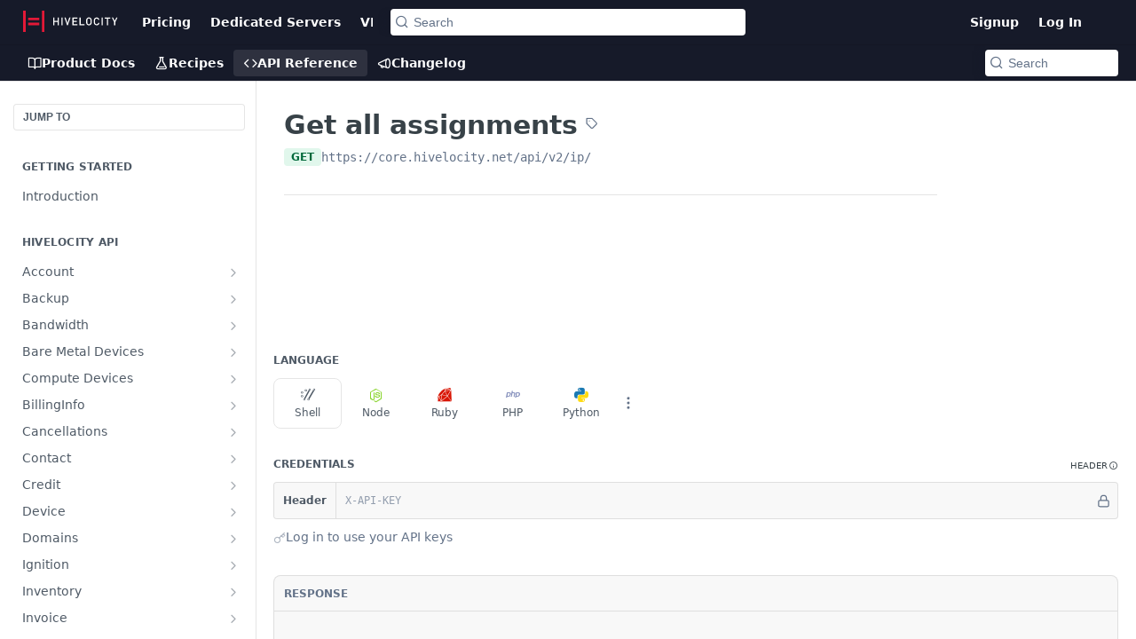

--- FILE ---
content_type: image/svg+xml
request_url: https://files.readme.io/2a964f4-logo-invert.svg
body_size: 452
content:
<svg id="Layer_1" data-name="Layer 1" xmlns="http://www.w3.org/2000/svg" viewBox="0 0 367.29 82"><defs><style>.cls-1{fill:#e31937}.cls-2{fill:#fff}</style></defs><path class="cls-1" d="M0 0h10v82H0zM73 0h10v82H73zM20 27h43v10H20zM20 46h43v10H20z"/><path class="cls-2" d="M134.12 56.08V43.2h-12.25v12.88h-4.57v-29.5h4.57v12.6h12.25v-12.6h4.58v29.5h-4.58zM148.78 26.58h4.58v29.5h-4.58zM174.21 56.08h-3.56l-9.92-29.5h4.75l6.95 21.46 6.95-21.46h4.83l-10 29.5zM191.63 56.08v-29.5h19.28v4.02h-14.7v8.62h12.54v3.98h-12.54v8.86h14.7v4.02h-19.28zM219.32 56.08v-29.5h4.58v25.48h14.53v4.02h-19.11z"/><path class="cls-2" d="M261.44 32.8a6.45 6.45 0 00-9 0c-1.44 1.57-1.76 3.2-1.76 9.2s.29 7.58 1.78 9.16a6.45 6.45 0 009 0c1.48-1.57 1.78-3.23 1.78-9.16s-.3-7.58-1.78-9.16m3.47 21a11.6 11.6 0 01-15.89 0c-3-2.9-2.92-6.17-2.92-11.85s0-9 2.92-11.85a11.6 11.6 0 0115.89 0c3 2.9 2.88 6.17 2.88 11.85s.09 9-2.88 11.85M286.87 57a11.05 11.05 0 01-7.92-3.15C276 50.91 276 47.63 276 42s0-9 2.93-11.85a11.06 11.06 0 017.94-3.15c5.55 0 9.71 3.19 10.77 9.07H293c-.72-3-2.76-5.06-6.1-5.06a6.1 6.1 0 00-4.45 1.78c-1.48 1.57-1.82 3.27-1.82 9.2s.34 7.62 1.82 9.2a6.11 6.11 0 004.45 1.78c3.35 0 5.43-2.07 6.15-5.05h4.62a10.35 10.35 0 01-10.8 9.08" transform="translate(-1.13 -.63)"/><path class="cls-2" d="M304.86 26.58h4.58v29.5h-4.58zM330.18 30.6v25.48h-4.57V30.6h-8.31v-4.02h21.19v4.02h-8.31zM358.27 43.94v12.14h-4.58V43.94l-9.03-17.36h5l6.32 12.97 6.31-12.97h5.01l-9.03 17.36z"/></svg>